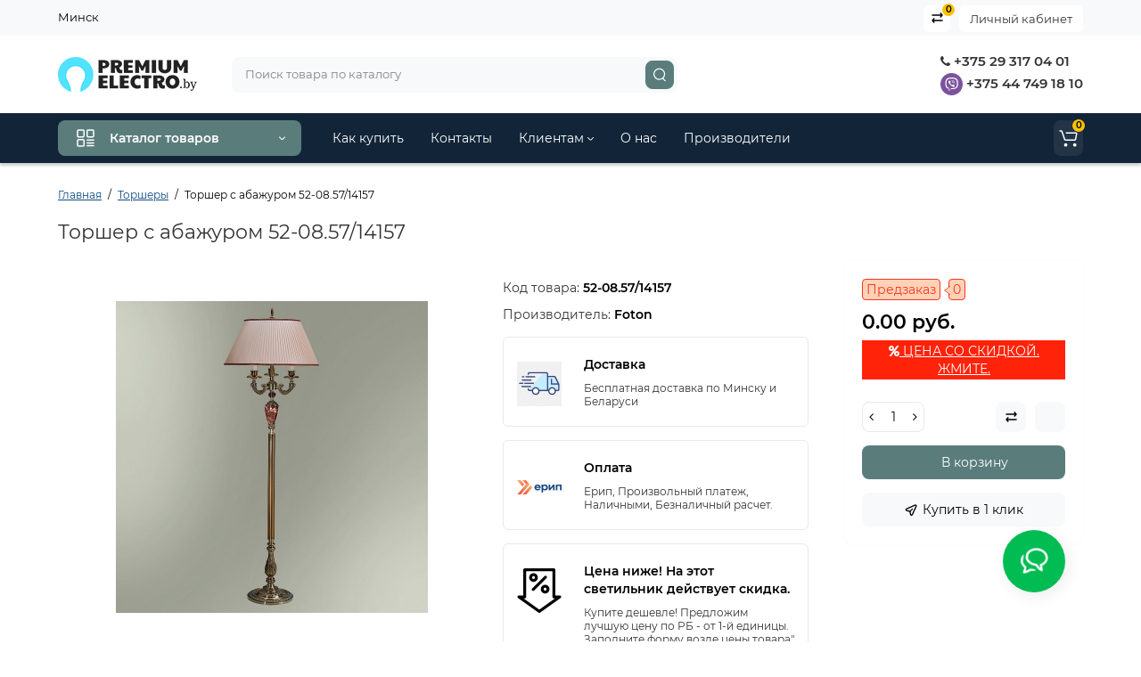

--- FILE ---
content_type: text/html; charset=utf-8
request_url: https://premiumelectro.by/torsher-s-abazhurom-52-08-57-14157.html
body_size: 90706
content:
<!DOCTYPE html>
<!--[if IE]><![endif]-->
<!--[if IE 8 ]><html dir="ltr" lang="ru" class="ie8"><![endif]-->
<!--[if IE 9 ]><html dir="ltr" lang="ru" class="ie9"><![endif]-->
<!--[if (gt IE 9)|!(IE)]><!-->
<html dir="ltr" lang="ru-BY">
<!--<![endif]-->
<head>
<meta charset="UTF-8" />
<meta name="viewport" content="width=device-width, initial-scale=1, maximum-scale=1, user-scalable=0">
<meta http-equiv="X-UA-Compatible" content="IE=edge">
<title>Торшер с абажуром 52-08.57/14157: купить - Минск, цена | Premiumelectro</title>
<base href="https://premiumelectro.by/" />
<meta name="description" content="Купить «Торшер с абажуром 52-08.57/14157» - цена дешевле, Скидка!, Доставка бесплатно в Минске и всей Беларуси!" />
<meta name="keywords" content= "Торшер с абажуром 52-08.57/14157" />
<meta property="og:title" content="Торшер с абажуром 52-08.57/14157: купить - Минск, цена | Premiumelectro" />
<meta property="og:type" content="website" />
<meta property="og:url" content="https://premiumelectro.by/torsher-s-abazhurom-52-08-57-14157.html" />
<meta property="og:image" content="https://premiumelectro.by/image/cache/catalog/products/foton-141t3k/torsher-s-abagurom-52-08-57-14157-1-400x400.jpg" />
<meta property="og:site_name" content="Premiumelectro.by" />
<link type="image/x-icon" rel="shortcut icon" href="/favicon.ico">
<link rel="apple-touch-icon" href="/apple-touch-icon.png">
<link rel="icon" type="image/png" sizes="32x32" href="/favicon-32x32.png">
<link rel="icon" type="image/png" sizes="16x16" href="/favicon-16x16.png">
<link type="image/png" sizes="256x256" rel="icon" href="/android-chrome-256x256.png">
<link type="image/png" sizes="192x192" rel="icon" href="/android-chrome-192x192.png">
<link rel="manifest" href="/site.webmanifest">
<link href="https://premiumelectro.by/torsher-s-abazhurom-52-08-57-14157.html" rel="canonical" />
<link href="https://premiumelectro.by/image/catalog/logo/cart.png" rel="icon" />
<style>
@media (min-width: 600px) {
	.product-grid .product-thumb .actions div.cart .btn-general,
	.container-module .product-thumb .actions div.cart .btn-general {padding: 5px 7px;}
	.product-grid .product-thumb .actions div.cart .btn-general span.text-cart-add,
	.container-module .product-thumb .actions div.cart .btn-general span.text-cart-add {display: none;}
}
.product-thumb .image a:after {
	content: '';
	position: absolute;
	top: 0px;
	left: 0px;
	height: 100%;
	width: 100%;
	background-color: rgba(0,26,52,.015);
	border-radius: 7px 7px 0px 0px;
}
.position-no-owl .container-module .product-thumb .image a:after {
	background-color: transparent;
}
@media (min-width: 992px) {
	.product-grid .product-thumb .actions div.addit-action,
	.container-module .product-thumb .actions div.addit-action {
		position: absolute;
		display: flex;
		margin-bottom: 30px;
		transition: all .15s ease 0s;
		opacity: 0;
	}
	.product-grid .product-thumb .actions div.addit-action,
	.container-module .product-thumb .actions div.addit-action {
		bottom:88%;
		left: 0;
		flex-direction: row;
		width: 100%;
		justify-content: center;
	}
	.product-grid .product-thumb .actions div.addit-action > div,
	.container-module .product-thumb .actions div.addit-action > div{
		margin-left: 5px;
		margin-right: 5px;
	}
	.product-grid .product-thumb:hover .actions div.addit-action,
	.container-module .product-thumb:hover .actions div.addit-action {
		bottom:100%;
		opacity: 1;
	}
.product-grid .product-thumb .actions div.addit-action .quickview,
.product-grid .product-thumb .actions div.addit-action .quick-order,
.container-module .product-thumb .actions div.addit-action .quickview,
.container-module .product-thumb .actions div.addit-action .quick-order {
	position: relative;
	bottom: 0px;
	right: 0px;
	opacity: 1;
	visibility: visible;
	text-align: center;
	margin-bottom: 0px;
}
.product-grid .product-thumb .price,
.container-module .product-thumb .price {
	margin-bottom: 	0px;
}
.product-grid  .product-thumb .actions,
.container-module .product-thumb .actions {
	width: auto;
	margin-left: auto;
}
.product-grid  .product-thumb .quantity_plus_minus,
.container-module .product-thumb .quantity_plus_minus {
	right: 15px;
	bottom:48px;
	position: absolute;
}
.product-grid .product-description,
.container-module .product-description {
	margin-bottom: 25px !important;
}
}
.product-thumb .btn-quickview,
.product-thumb .btn-fastorder,
.product-thumb .btn-compare,
.product-thumb .btn-wishlist {
	box-shadow:1px 1px 16px -3px rgba(0, 0, 0, 0.16);
	background: #ffffff;
}
</style>
<link rel="stylesheet" href="https://premiumelectro.by/ls-cache/min_9a29cd2b3901d50736a9c45b41c64a2e.css?ls2v=1.0"/>
<style>body {background-color: #FFFFFF;}</style>
			<style>header {background-color: #FFFFFF;}</style>
	<script>
if (localStorage.getItem('display') === null) {
localStorage.setItem('display', 'grid');
}
</script>
<style>
@media (min-width: 1500px){
	.container{width:1470px;}
	.col-md-3.menu-box,
	.menu_fix.col-md-3,
	.container .sw-20,
	#column-left.col-md-3,#column-right.col-md-3{ width:20%;}
	.container .sw-80,
	.dop-right-menu,
	#content.col-md-9 {width: 80%;}
	.col-lg-offset-3,.col-md-offset-3 {margin-left: 20.4%;}
}
</style>
<style>
.sticker-ns.popular{ background: #62CB59 none repeat scroll 0 0; color:#FFFFFF; }
.sticker-ns.special { background: #E6896C none repeat scroll 0 0; color:#FFFFFF; }
.sticker-ns.bestseller { background: #E6CB6C none repeat scroll 0 0; color:#FFFFFF; }
.sticker-ns.newproduct{ background: #51A83B none repeat scroll 0 0; color:#FFFFFF; }
.product-thumb .action-timer {
	height: auto;
	flex-direction: column;
	justify-content: flex-end;
	bottom: 15px;
}
.product-thumb .countDays,
.product-thumb .countHours,
.product-thumb .countMinutes,
.product-thumb .countSec {
	margin:2px 0px !important;
	font-size: 11px !important;
	line-height: 12px !important;
	width: 36px !important;
	padding: 4px !important;
	height: auto;
}
.product-thumb .time_productany{
	font-size: 7.5px;
}
</style>
<script>
var loading_masked_img = '<img src="catalog/view/theme/luxshop/image/ring-alt-1.svg" />';
var button_shopping = "Продолжить покупки";
var button_checkout = "Оформление заказа";
var link_checkout = "https://premiumelectro.by/checkout/";
var link_onepcheckout = "https://premiumelectro.by/index.php?route=checkout/onepcheckout";
var text_showmore = 'Показать еще';
</script>
<script src="https://premiumelectro.by/ls-cache/min_0028f6a7d1d9a8dba0bfd4481a8584e8.js?ls2v=1.0"></script>
<!-- Yandex.Metrika counter -->
<script type="text/javascript" >
    (function (d, w, c) {
        (w[c] = w[c] || []).push(function() {
            try {
                w.yaCounter42604629 = new Ya.Metrika({
                    id:42604629,
                    clickmap:true,
                    trackLinks:true,
                    accurateTrackBounce:true
                });
            } catch(e) { }
        });

        var n = d.getElementsByTagName("script")[0],
            x = "https://mc.yandex.ru/metrika/watch.js",
            s = d.createElement("script"),
            f = function () { n.parentNode.insertBefore(s, n); };
        for (var i = 0; i < document.scripts.length; i++) {
            if (document.scripts[i].src === x) { return; }
        }
        s.type = "text/javascript";
        s.async = true;
        s.src = x;

        if (w.opera == "[object Opera]") {
            d.addEventListener("DOMContentLoaded", f, false);
        } else { f(); }
    })(document, window, "yandex_metrika_callbacks");
</script>
<noscript><div><img src="https://mc.yandex.ru/watch/42604629" style="position:absolute; left:-9999px;" alt="" /></div></noscript>
<!-- /Yandex.Metrika counter -->

<meta name="yandex-verification" content="ee02463cbf54de02" />
<meta name="yandex-verification" content="67e562e06026ae8f" /><style>.htop-b-pc img {margin:0 auto;}</style><style>@media (min-width: 992px) {.pos1 .megasliderpro {margin-top: -15px;}}</style>
</head>
<body class="product-product-607">
<div id="back-top" class="fm-t right"><a rel="nofollow" class="btn btn-back-top" href="javascript:void(0)"><svg xmlns="http://www.w3.org/2000/svg" width="17" height="10" fill="none" viewBox="0 0 17 10"><path fill="#000" fill-rule="evenodd" d="M9.016 3.553a1.003 1.003 0 00-1.481.01L2.793 8.668a1.003 1.003 0 01-1.482.009A1.167 1.167 0 011.303 7.1l4.742-5.106c1.22-1.315 3.21-1.327 4.444-.027l4.867 5.124c.411.434.415 1.14.008 1.578a1.003 1.003 0 01-1.482.009L9.016 3.553z" clip-rule="evenodd"/></svg></a></div>
<nav id="top" class="visible-md visible-lg">
  <div class="container">
  	<div class="pull-left">
		<div class="btn-group box-question">
			<ul class="dropdown-menu dropdown-menu-left header-nav-links ls-dropdown">
									<li><button  type="button" class="btn btn-link">Минск</button></li>
							</ul>
		</div>
	</div>
		<div class="pull-right">
	<div class="pull-right hidden-xs hidden-sm">
		<div class="btn-group box-account">
			<button data-toggle="dropdown" type="button" class="dropdown-toggle btn-account">Личный кабинет</button>
			<ul class="dropdown-menu dropdown-menu-right ls-dropdown">
								<li class="listitem"><a class="btn-register" rel="nofollow" href="https://premiumelectro.by/create-account/">Регистрация</a></li>
				<li class="listitem"><a class="btn-login" rel="nofollow" href="javascript:void(0)" id="login-popup" data-load-url="index.php?route=common/login_modal">Авторизация</a></li>
							</ul>
		</div>
	</div>
				<div class="pull-right box-compare">
		<a rel="nofollow" class="btn-compare-top" href="https://premiumelectro.by/compare-products/"  id="compare-total">
			<span class="co-icon"><svg xmlns="http://www.w3.org/2000/svg" width="15" height="14" fill="none" viewBox="0 0 15 14">
				<path fill="#000" fill-rule="evenodd" d="M10.728 1.439a.75.75 0 011.059.063l1.774 2a.75.75 0 010 .996l-1.774 2a.75.75 0 01-1.122-.996l.667-.752H2a.75.75 0 010-1.5h9.332l-.667-.752a.75.75 0 01.063-1.06zM4.272 12.561a.75.75 0 01-1.059-.063l-1.774-2a.75.75 0 010-.996l1.774-2a.75.75 0 011.122.996l-.667.752H13a.75.75 0 010 1.5H3.668l.667.752a.75.75 0 01-.063 1.059z" clip-rule="evenodd"/>
			</svg></span>
			<span class="text-compare">Сравнить</span> <span class="compare-quantity">0</span>		</a>
	</div>
			<div class="pull-right box-currency hidden-xs hidden-sm">
			</div>
	<div class="pull-right box-language hidden-xs hidden-sm">
			</div>
	</div>
  </div>
</nav>
<header class="header_v_2 pt  ">
  <div class="container">
    <div class="row dflex flex-wrap align-items-center pt-10 pb-10">
    			<div class="col-xs-5 col-sm-4 col-md-3 col-lg-2 logo-top type-h-2">
			<div id="logo">
											  <a href="https://premiumelectro.by/"><img  src="https://premiumelectro.by/image/catalog/logo/logo-svg-sm.svg" alt="Premiumelectro.by" class="img-responsive"/></a>
							  			</div>
		</div>
							<div class="header_dopmenu_doptext hidden-xs nsw f-order-3"><p><br></p><p><span style="color: rgb(51, 51, 51); font-family: Montserrat, sans-serif; font-size: 15px;"><br></span>&nbsp; &nbsp; &nbsp; &nbsp; &nbsp; &nbsp; &nbsp; &nbsp; &nbsp; &nbsp; &nbsp;</p></div>
				<div class="phone-box col-xs-7 col-sm-auto col-md-3 col-auto f-order-3">
			<div id="phone" class="dflex justify-content-xs-end justify-content-sm-end  ">
				<div class="contact-header">
					<div class="dropdown-toggle">
													<div class="additional-tel dth">
															<a href="tel:+375293170401" target="_blank">
																	<div class="icon-image"><i class="fa fa-phone"></i></div>
																+375 29 317 04 01</a>
														</div>
													<div class="additional-tel dth">
															<a href="viber://chat?number=375447491810" target="_blank">
																	<div class="icon-image"><img loading="lazy" width="25" height="25" src="https://premiumelectro.by/image/catalog/premiumelectro-viber.svg" alt="+375 44 749 18 10" /></div>
																	+375 44 749 18 10</a>
														</div>
																	</div>
										<div class="text_after_phone"></div>
				</div>
			</div>
		</div>
						<div class="box-search search-top swdm-0 col-xs-9 col-sm-9 flex-1 hidden-xs  col-md-5 "><div id="search" class="livesearch  input-group ">
	<input type="text" name="search" value="" placeholder="Поиск товара по каталогу" class="form-control input-lg search-autocomplete" />
	  <span class="input-group-btn button_search">
	<button aria-label="Search" type="button" class="btn btn-search">
		<svg xmlns="http://www.w3.org/2000/svg" width="16" height="16" fill="none" viewBox="0 0 16 16">
		<path fill="#fff" fill-rule="evenodd" d="M14.177 7.176A6.588 6.588 0 101 7.176a6.588 6.588 0 0013.177 0zm-11.942 0a5.353 5.353 0 1110.706 0 5.353 5.353 0 01-10.706 0z" clip-rule="evenodd"/>
		<path fill="#fff" d="M11.156 11.517a.618.618 0 01.805-.053l.069.06 2.587 2.631a.618.618 0 01-.812.927l-.07-.06-2.586-2.632a.618.618 0 01.007-.873z"/>
		</svg>
	</button>
  </span>
</div>
</div>
					</div>
  </div>
<div id="fm-fixed-mobile" class="mob-fix-panel topmm-fix visible-xs visible-sm">
				<div class="container">
										<div class="box-flex-fix show-title">
						<div class="fm-left-block dflex align-items-center">
																					<div class="mob-m-i">
								<a class="btn btn-go-home dflex align-items-center justify-content-center active-bg" href="https://premiumelectro.by/">
									<svg xmlns="http://www.w3.org/2000/svg" width="18" height="22" fill="none" viewBox="0 0 18 22">
										<path stroke="#000" stroke-linecap="round" stroke-width="1.5" d="M1 21V8.3a2 2 0 01.779-1.585l6.758-5.21a1 1 0 011.275.046l5.811 5.168a2 2 0 01.671 1.495V20a1 1 0 01-1 1H6.118a1 1 0 01-1-1v-8.412"/>
									</svg>
																		<span class="text-a-icon">Главная</span>
																	</a>
							</div>
																					<div class="mob-m-i menu_fix_mob">
								<button type="button" class="btn btn-menu-mobile" onclick="open_mob_menu_left()">
																		<svg xmlns="http://www.w3.org/2000/svg" width="22" height="22" fill="none" viewBox="0 0 22 22"><path stroke="#000" stroke-linecap="round" stroke-width="1.5" d="M12.8 13.25H20m-7.2 3.15H20m-7.2 3.15H20M3 20h5.2a1 1 0 001-1v-5.2a1 1 0 00-1-1H3a1 1 0 00-1 1V19a1 1 0 001 1zM13.8 9.65H19a1 1 0 001-1V3a1 1 0 00-1-1h-5.2a1 1 0 00-1 1v5.65a1 1 0 001 1zM3 9.65h5.2a1 1 0 001-1V3a1 1 0 00-1-1H3a1 1 0 00-1 1v5.65a1 1 0 001 1z"/></svg>
																											<span class="text-a-icon">Категории</span>
																	</button>
							</div>
						</div>
						<div class="search_fix_mob ">
													</div>
												<div class="fm-right-block dflex align-items-center">
														<div class="mob-m-i cart_fix_mob">
								<span class="mob-icon-box cart-i dflex">
									<svg class="shop-bag-svg" width="21" height="19" viewBox="0 0 21 19" fill="none" xmlns="http://www.w3.org/2000/svg">
									<path fill-rule="evenodd" clip-rule="evenodd" d="M0.25 1C0.25 0.585786 0.585786 0.25 1 0.25H2.38802C3.13452 0.25 3.79883 0.723534 4.04232 1.42921L7.07629 10.2224C7.11107 10.3232 7.20598 10.3908 7.31262 10.3908H17.5808C17.6999 10.3908 17.8024 10.3069 17.8259 10.1902L19.0236 4.24401C19.0548 4.08922 18.9364 3.94465 18.7785 3.94465H8.17493C7.76071 3.94465 7.42493 3.60886 7.42493 3.19465C7.42493 2.78044 7.76071 2.44465 8.17493 2.44465H18.7785C19.8838 2.44465 20.7123 3.45665 20.494 4.54019L19.2964 10.4864C19.1319 11.3033 18.4141 11.8908 17.5808 11.8908H7.31262C6.56612 11.8908 5.9018 11.4173 5.65832 10.7116L2.62435 1.91846C2.58957 1.81765 2.49466 1.75 2.38802 1.75H1C0.585786 1.75 0.25 1.41421 0.25 1Z" fill="black"/>
									<path d="M9.462 16.6963C9.462 17.7464 8.61071 18.5977 7.56059 18.5977C6.51047 18.5977 5.65918 17.7464 5.65918 16.6963C5.65918 15.6462 6.51047 14.7949 7.56059 14.7949C8.61071 14.7949 9.462 15.6462 9.462 16.6963Z" fill="black"/>
									<path d="M19.6026 16.6963C19.6026 17.7464 18.7513 18.5977 17.7012 18.5977C16.6511 18.5977 15.7998 17.7464 15.7998 16.6963C15.7998 15.6462 16.6511 14.7949 17.7012 14.7949C18.7513 14.7949 19.6026 15.6462 19.6026 16.6963Z" fill="black"/>
									</svg>
																		<span class="text-a-icon-cart">Корзина</span>
																	</span>
							</div>
						</div>
					</div>
												</div>
				<div class="mob-menu-info-fixed-left hidden">
					<div class="mobm-top">
						<div class="catalog-inform-box">
							<button type="button" class="btn btn-catalog-mobile active">
																<svg class="menu-icon" xmlns="http://www.w3.org/2000/svg" width="22" height="22" fill="none" viewBox="0 0 22 22"><path stroke="#000" stroke-linecap="round" stroke-width="1.5" d="M12.8 13.25H20m-7.2 3.15H20m-7.2 3.15H20M3 20h5.2a1 1 0 001-1v-5.2a1 1 0 00-1-1H3a1 1 0 00-1 1V19a1 1 0 001 1zM13.8 9.65H19a1 1 0 001-1V3a1 1 0 00-1-1h-5.2a1 1 0 00-1 1v5.65a1 1 0 001 1zM3 9.65h5.2a1 1 0 001-1V3a1 1 0 00-1-1H3a1 1 0 00-1 1v5.65a1 1 0 001 1z"/></svg>
															</button>
							<button class="btn btn-menu-info" type="button" id="info-btn-mob">
								<svg xmlns="http://www.w3.org/2000/svg" width="21" height="22" fill="none" viewBox="0 0 21 22">
									<path stroke="#000" stroke-linejoin="bevel" stroke-width="1.5" d="M10.5 13.349a2.349 2.349 0 100-4.697 2.349 2.349 0 000 4.697z"/>
									<path stroke="#000" stroke-linejoin="bevel" stroke-width="1.5" d="M16.293 13.349a1.291 1.291 0 00.259 1.425l.047.047a1.566 1.566 0 11-2.216 2.215l-.047-.047a1.291 1.291 0 00-1.425-.258 1.292 1.292 0 00-.783 1.182v.133a1.566 1.566 0 11-3.131 0v-.07a1.292 1.292 0 00-.846-1.183 1.291 1.291 0 00-1.425.259l-.046.047a1.565 1.565 0 01-2.556-1.708c.079-.19.194-.362.34-.508l.047-.047a1.292 1.292 0 00.258-1.425 1.292 1.292 0 00-1.182-.783h-.133a1.566 1.566 0 110-3.131h.07a1.292 1.292 0 001.183-.846 1.292 1.292 0 00-.259-1.425l-.047-.046a1.566 1.566 0 112.216-2.216l.047.047a1.292 1.292 0 001.425.258h.062a1.292 1.292 0 00.783-1.182v-.133a1.566 1.566 0 113.132 0v.07a1.292 1.292 0 00.783 1.183 1.292 1.292 0 001.425-.259l.047-.047a1.566 1.566 0 112.215 2.216l-.047.047a1.291 1.291 0 00-.258 1.425v.062a1.292 1.292 0 001.182.783h.133a1.566 1.566 0 010 3.132h-.07a1.292 1.292 0 00-1.183.783v0z"/>
								</svg>
							</button>
							<button class="btn btn-menu-contact" type="button" id="contact-btn-mob">
								<svg xmlns="http://www.w3.org/2000/svg" width="23" height="23" fill="none" viewBox="0 0 23 23">
									<path stroke="#000" stroke-linecap="round" stroke-linejoin="round" stroke-width="1.5" d="M20.335 15.76v2.692a1.796 1.796 0 01-1.957 1.796 17.766 17.766 0 01-7.746-2.756 17.506 17.506 0 01-5.386-5.386A17.765 17.765 0 012.49 4.323a1.795 1.795 0 011.786-1.957H6.97A1.795 1.795 0 018.764 3.91c.114.862.325 1.708.629 2.523a1.795 1.795 0 01-.404 1.894l-1.14 1.14a14.362 14.362 0 005.386 5.386l1.14-1.14a1.795 1.795 0 011.894-.404c.814.304 1.66.514 2.522.628a1.795 1.795 0 011.544 1.822z"/>
								</svg>
							</button>
							<button class="btn btn-menu-viewed" type="button" id="viewed-btn-mob">
								<svg xmlns="http://www.w3.org/2000/svg" width="25" height="19" fill="none" viewBox="0 0 25 19">
									<path stroke="#000" stroke-linecap="round" stroke-linejoin="round" stroke-width="1.5" d="M2 9.5S5.75 2 12.313 2c6.562 0 10.312 7.5 10.312 7.5S18.875 17 12.312 17C5.75 17 2 9.5 2 9.5z"/>
									<path stroke="#000" stroke-linecap="round" stroke-linejoin="round" stroke-width="1.5" d="M12.313 12.313a2.813 2.813 0 100-5.626 2.813 2.813 0 000 5.625z"/>
								</svg>
							</button>
							<div class="bg-active-menu"></div>
						</div>
						<a class="mobm-close-menu" href="javascript:void(0)" onclick="close_mob_menu();">
							<svg xmlns="http://www.w3.org/2000/svg" width="18" height="17" fill="none" viewBox="0 0 18 17"><path stroke="#000" stroke-linecap="round" stroke-width="1.5" d="M13.184 4.184l-8.485 8.485M13.242 12.729L4.757 4.243"/></svg>
						</a>
					</div>
					<div class="mob-menu active" id="mob-catalog-left"></div>
					<div class="mob-info" id="mob-info-left">
						<div class="box-account-mob">
							<div class="title-account-mob">Личный кабинет</div>
						</div>
						<div class="mm-wishlist"></div>
						<div class="mm-compare"></div>
						<div class="box-other-mob"></div>
						<div class="links-mob"></div>
						<div class="desc_info_mob"><p><br></p></div>
					</div>
					<div class="mob-info" id="mob-info-contact">

					</div>
					<div class="mob-info" id="mob-info-viewed"></div>
				</div>
			</div></header>
<div class="menu-header-box hidden-xs hidden-sm menu_width_full ">
	<div class="container ">
		<div class="row dflex">
					<div class="menu-box col-sm-12 col-md-3 ">
						<nav id="menu-vertical" class="btn-group btn-block">
								<button type="button" class="btn btn-menu btn-block dropdown-toggle hidden-xs hidden-sm" data-toggle="dropdown">
										<svg class="menu-icon" xmlns="http://www.w3.org/2000/svg" width="22" height="22" fill="none" viewBox="0 0 22 22"><path stroke="#fff" stroke-linecap="round" stroke-width="1.5" d="M12.8 13.25H20m-7.2 3.15H20m-7.2 3.15H20M3 20h5.2a1 1 0 001-1v-5.2a1 1 0 00-1-1H3a1 1 0 00-1 1V19a1 1 0 001 1zM13.8 9.65H19a1 1 0 001-1V3a1 1 0 00-1-1h-5.2a1 1 0 00-1 1v5.65a1 1 0 001 1zM3 9.65h5.2a1 1 0 001-1V3a1 1 0 00-1-1H3a1 1 0 00-1 1v5.65a1 1 0 001 1z"/></svg>
										<span class="text-category">Каталог товаров</span>
					<svg class="icon-arrow" xmlns="http://www.w3.org/2000/svg" width="7" height="5" fill="none" viewBox="0 0 7 5">
						<path fill="#FFF" fill-rule="evenodd" d="M3.174 2.856a.5.5 0 00.707-.004L6.144.562a.5.5 0 01.712.704L4.592 3.555a1.5 1.5 0 01-2.121.012L.148 1.27A.5.5 0 11.852.559l2.322 2.297z" clip-rule="evenodd"/>
					</svg>
				</button>
								<ul id="menu-vertical-list" class="dropdown-menu hidden-xs hidden-sm">
																								<li class="dropdown">
							<a href="https://premiumelectro.by/lyustry/" class="parent-link">
																								<div class="item-name">Люстры</div>
																								<svg class="arrow" xmlns="http://www.w3.org/2000/svg" width="5" height="7" fill="none" viewBox="0 0 5 7"><path fill="#000" fill-rule="evenodd" d="M2.856 3.826a.5.5 0 00-.004-.707L.562.856a.5.5 0 01.704-.712l2.289 2.264a1.5 1.5 0 01.012 2.121L1.27 6.852a.5.5 0 11-.711-.704l2.297-2.322z" clip-rule="evenodd"/></svg>
							</a>
																		  <div class="ns-dd dropdown-menu-simple nsmenu-type-category-simple">
								<ul class="list-unstyled nsmenu-haschild">
																		<li >
										<a href="https://premiumelectro.by/lyustry/potolochnye-lyustry/">Потолочные люстры																				</a>
																			</li>
																		<li >
										<a href="https://premiumelectro.by/lyustry/svetodiodnie-ljustri/">Светодиодные люстры																				</a>
																			</li>
																		<li >
										<a href="https://premiumelectro.by/lyustry/podvesnye-lustry/">Подвесные люстры																				</a>
																			</li>
																		<li >
										<a href="https://premiumelectro.by/lyustry/s-hrustalem/">Хрустальные люстры																				</a>
																			</li>
																		<li >
										<a href="https://premiumelectro.by/lyustry/dlya-zala/">Люстры для зала																				</a>
																			</li>
																		<li >
										<a href="https://premiumelectro.by/lyustry/v-spalnyu/">Люстры для спальни																				</a>
																			</li>
																		<li >
										<a href="https://premiumelectro.by/lyustry/bolshie-ljustri/">Большие  люстры																				</a>
																			</li>
																		<li >
										<a href="https://premiumelectro.by/lyustry/lyustry-loft/">Люстры в стиле лофт																				</a>
																			</li>
																		<li >
										<a href="https://premiumelectro.by/lyustry/ljustri-klassika/">Классические люстры																				</a>
																			</li>
																	</ul>
							</div>
							
							
																
																								
									
									
									
																	</li>
																																				<li class="dropdown">
							<a href="https://premiumelectro.by/svetilniki/" class="parent-link">
																								<div class="item-name">Светильники</div>
																								<svg class="arrow" xmlns="http://www.w3.org/2000/svg" width="5" height="7" fill="none" viewBox="0 0 5 7"><path fill="#000" fill-rule="evenodd" d="M2.856 3.826a.5.5 0 00-.004-.707L.562.856a.5.5 0 01.704-.712l2.289 2.264a1.5 1.5 0 01.012 2.121L1.27 6.852a.5.5 0 11-.711-.704l2.297-2.322z" clip-rule="evenodd"/></svg>
							</a>
																		  <div class="ns-dd dropdown-menu-simple nsmenu-type-category-simple">
								<ul class="list-unstyled nsmenu-haschild">
																		<li >
										<a href="https://premiumelectro.by/svetilniki/svetilniki-svetodiodnye/">Светодиодные светильники																				</a>
																			</li>
																		<li >
										<a href="https://premiumelectro.by/svetilniki/potolochnyye-svetilniki/">Потолочные светильники																				</a>
																			</li>
																		<li >
										<a href="https://premiumelectro.by/svetilniki/podvesnye-svetilniki/">Подвесные светильники																				</a>
																			</li>
																		<li >
										<a href="https://premiumelectro.by/svetilniki/vstraivaemye/">Встраиваемые светильники																				</a>
																			</li>
																		<li >
										<a href="https://premiumelectro.by/svetilniki/tochechnye-svetilniki/">Точечные светильники																				</a>
																			</li>
																		<li >
										<a href="https://premiumelectro.by/svetilniki/trekovie-svetilniki/">Трековые светильники																				</a>
																			</li>
																		<li >
										<a href="https://premiumelectro.by/svetilniki/nakladnye/">Накладные светильники																				</a>
																			</li>
																		<li >
										<a href="https://premiumelectro.by/svetilniki/linejnie-svetilniki/">Линейные светильники																				</a>
																			</li>
																	</ul>
							</div>
							
							
																
																								
									
									
									
																	</li>
																																					<li >
									<a  class="dropdown-img"  href="https://premiumelectro.by/bra/">
																														<div class="item-name">Бра</div>
																													</a>
								</li>
																																					<li >
									<a  class="dropdown-img"  href="https://premiumelectro.by/nastolnyye-lampy/">
																														<div class="item-name">Настольные лампы</div>
																													</a>
								</li>
																																					<li >
									<a  class="dropdown-img"  href="https://premiumelectro.by/torshery/">
																														<div class="item-name">Торшеры</div>
																													</a>
								</li>
																																				<li class="dropdown">
							<a href="https://premiumelectro.by/ulichnye-svetilniki/" class="parent-link">
																								<div class="item-name">Уличное освещение</div>
																								<svg class="arrow" xmlns="http://www.w3.org/2000/svg" width="5" height="7" fill="none" viewBox="0 0 5 7"><path fill="#000" fill-rule="evenodd" d="M2.856 3.826a.5.5 0 00-.004-.707L.562.856a.5.5 0 01.704-.712l2.289 2.264a1.5 1.5 0 01.012 2.121L1.27 6.852a.5.5 0 11-.711-.704l2.297-2.322z" clip-rule="evenodd"/></svg>
							</a>
																		  <div class="ns-dd dropdown-menu-simple nsmenu-type-category-simple">
								<ul class="list-unstyled nsmenu-haschild">
																		<li >
										<a href="https://premiumelectro.by/ulichnye-svetilniki/prozhektora-svetodiodnye-led/">Прожекторы																				</a>
																			</li>
																		<li >
										<a href="https://premiumelectro.by/ulichnye-svetilniki/nastenno-potolochnye/">Настенно-потолочные 																				</a>
																			</li>
																		<li >
										<a href="https://premiumelectro.by/ulichnye-svetilniki/bra-ulichnoe-/">Настенные светильники																				</a>
																			</li>
																		<li >
										<a href="https://premiumelectro.by/ulichnye-svetilniki/podvesnie-ulichnie-svetilniki-/">Подвесные светильники																				</a>
																			</li>
																		<li >
										<a href="https://premiumelectro.by/ulichnye-svetilniki/ulichnij-fonar-/">Наземные светильники																				</a>
																			</li>
																	</ul>
							</div>
							
							
																
																								
									
									
									
																	</li>
																																					<li >
									<a  class="dropdown-img"  href="svetodiodnaja-lenta/">
																														<div class="item-name">Светодиодные ленты</div>
																													</a>
								</li>
																																																																												</ul>
			</nav>
																	</div>
					<div class="col-md-8 hidden-xs hidden-sm clearfix dop-right-menu">
		<nav id="additional-menu" class="navbar hmenu_type">
		<div>
		  <ul class="nav navbar-nav" style="visibility: hidden;overflow:hidden;">
																																																																																																																															<li><a  class="no-img-parent-link" href="https://premiumelectro.by/dostavka-i-oplata.html">
																								Как купить</a></li>
																											<li><a  class="no-img-parent-link" href="https://premiumelectro.by/contact-us/">
																								Контакты</a></li>
																								<li class="dropdown">
					<a href="" class="dropdown-toggle dropdown-img" data-toggle="dropdown">
																								Клиентам						<svg class="arrow-t" width="7" height="4" viewBox="0 0 7 4" fill="none" xmlns="http://www.w3.org/2000/svg">
							<path fill-rule="evenodd" clip-rule="evenodd" d="M3.17409 2.44145C3.37044 2.63563 3.68704 2.63386 3.88121 2.4375L6.14446 0.148615C6.33862 -0.0477431 6.6552 -0.049525 6.85156 0.144635C7.04792 0.338795 7.0497 0.655372 6.85554 0.851731L4.59228 3.14061C4.00977 3.72971 3.05999 3.73503 2.47093 3.15248L0.14842 0.855689C-0.0479259 0.661516 -0.0496879 0.344939 0.144485 0.148593C0.338657 -0.0477531 0.655234 -0.0495152 0.85158 0.144657L3.17409 2.44145Z" fill="black"/>
						</svg></a>
																																																						
																									<div class="dropdown-menu nsmenu-type-information">
										<ul class="list-unstyled nsmenu-haschild">
																							<li><a href="https://premiumelectro.by/sistema-skidok.html">Система скидок</a></li>
																							<li><a href="https://premiumelectro.by/sotrudnichestvo.html">Сотрудничество</a></li>
																							<li><a href="https://premiumelectro.by/rekviziti.html">Реквизиты</a></li>
																							<li><a href="https://premiumelectro.by/dogovor-publichnoj-oferti---intert-magazin.html">Оферта</a></li>
																					</ul>
									</div>
																
													</li>
																											<li><a  class="no-img-parent-link" href="https://premiumelectro.by/omagazine.html">
																								О нас</a></li>
																											<li><a  class="no-img-parent-link" href="https://premiumelectro.by/brands/">
																								Производители</a></li>
														  </ul>
		  </div>
		<div class="dop-menu-show_more type1">
			<span class="prev-m"><i class="fa fa-angle-left"></i></span>
			<span class="total-sections"></span>
			<span class="next-m"><i class="fa fa-angle-right"></i></span>
		</div>
	   </nav>
	    	  </div>
	  	  										<div class="box-cart cart-in-menu col-xs-3 col-sm-3  col-md-1 "><div class="shopping-cart type_cart_2 pull-right">
<div id="cart" class="btn-group btn-block">
	<button type="button" data-toggle="dropdown" class="dflex align-items-center btn dropdown-toggle">
	<svg class="shop-bag-svg" width="21" height="19" viewBox="0 0 21 19" fill="none" xmlns="http://www.w3.org/2000/svg">
	<path fill-rule="evenodd" clip-rule="evenodd" d="M0.25 1C0.25 0.585786 0.585786 0.25 1 0.25H2.38802C3.13452 0.25 3.79883 0.723534 4.04232 1.42921L7.07629 10.2224C7.11107 10.3232 7.20598 10.3908 7.31262 10.3908H17.5808C17.6999 10.3908 17.8024 10.3069 17.8259 10.1902L19.0236 4.24401C19.0548 4.08922 18.9364 3.94465 18.7785 3.94465H8.17493C7.76071 3.94465 7.42493 3.60886 7.42493 3.19465C7.42493 2.78044 7.76071 2.44465 8.17493 2.44465H18.7785C19.8838 2.44465 20.7123 3.45665 20.494 4.54019L19.2964 10.4864C19.1319 11.3033 18.4141 11.8908 17.5808 11.8908H7.31262C6.56612 11.8908 5.9018 11.4173 5.65832 10.7116L2.62435 1.91846C2.58957 1.81765 2.49466 1.75 2.38802 1.75H1C0.585786 1.75 0.25 1.41421 0.25 1Z" fill="black"/>
	<path d="M9.462 16.6963C9.462 17.7464 8.61071 18.5977 7.56059 18.5977C6.51047 18.5977 5.65918 17.7464 5.65918 16.6963C5.65918 15.6462 6.51047 14.7949 7.56059 14.7949C8.61071 14.7949 9.462 15.6462 9.462 16.6963Z" fill="black"/>
	<path d="M19.6026 16.6963C19.6026 17.7464 18.7513 18.5977 17.7012 18.5977C16.6511 18.5977 15.7998 17.7464 15.7998 16.6963C15.7998 15.6462 16.6511 14.7949 17.7012 14.7949C18.7513 14.7949 19.6026 15.6462 19.6026 16.6963Z" fill="black"/>
	</svg>
	<span class="cart-total"><span class="products"><b>0</b> <span class="text_product">Tоваров,</span></span><span class="prices">на <b>0.00 руб.</b></span></span>
	<svg class="cart-icon-arrow" xmlns="http://www.w3.org/2000/svg" width="7" height="5" fill="none" viewBox="0 0 7 5">
		<path fill="#000" fill-rule="evenodd" d="M3.174 2.856a.5.5 0 00.707-.004L6.144.562a.5.5 0 01.712.704L4.592 3.555a1.5 1.5 0 01-2.121.012L.148 1.27A.5.5 0 11.852.559l2.322 2.297z" clip-rule="evenodd"/>
	</svg>
			<span class="text-a-icon-cart visible-xs visible-sm">Корзина</span>
		</button>
	<ul class="dropdown-menu pull-right"  >
				<li>
			<p class="text-center">В корзине пусто!</p>
		</li>
			</ul>
</div>
</div>
</div>
					</div>
	</div>
</div>
<div class="container">
	<div class="breadcrumb-box">
		<ul class="breadcrumb">
												<li><a href="https://premiumelectro.by/"><span>Главная</span></a></li>
				
												<li><a href="https://premiumelectro.by/torshery/"><span>Торшеры</span></a></li>
				
												<li><span>Торшер с абажуром 52-08.57/14157</span></li>
				
					</ul>
	</div>
	<h1 class="h1-prod-name">Торшер с абажуром 52-08.57/14157</h1>
	<div class="row">        	        <div id="content" class="col-sm-12">
	
							
	<div class="row-flex no-gutters" id="product">
        			                <div class="col-xs-12 col-md-5 col-lg-5">
          					<div class="image-block h-100">
				<div class="thumbnails sticky-left-block">
											<div class="general-image">
							<div id="image-box">
							<div class="stickers-ns">
																																							</div>
							<div class="slider-main-img">
								<div class="item">
									<a data-fancybox="gallery" class="main-image thumbnail" href="https://premiumelectro.by/image/cache/catalog/products/foton-141t3k/torsher-s-abagurom-52-08-57-14157-1-700x700.jpg" title="Торшер с абажуром 52-08.57/14157">
										<img data-num="0" width="400" height="400" class="img-responsive" src="https://premiumelectro.by/image/cache/catalog/products/foton-141t3k/torsher-s-abagurom-52-08-57-14157-1-400x400.jpg" title="Торшер с абажуром 52-08.57/14157" alt="Торшер с абажуром 52-08.57/14157" />
									</a>
								</div>
							  								</div>
							</div>
							<script>
								$('.slider-main-img').slick({
									draggable: true,
									swipeToSlide: false,
									slidesToShow: 1,
									slidesToScroll: 1,
									infinite: false,
									arrows: false,
									initialSlide: 0,
									fade: false,
									adaptiveHeight: false,
									asNavFor: '.thumbnails .image-additional'
								});
							</script>
						</div>
														</div>
				</div>
          	        </div>
		<div class="col-xs-12 col-sm-6 col-md-4 col-lg-4">
			<div class="center-inf-block h-100">
			<div class="info-model">Код товара: <span>52-08.57/14157</span></div>
							<div class="info-manufacturer">Производитель: <a href="https://premiumelectro.by/foton-italiya.html"><span>Foton</span></a></div>
															
							<div class="custom-block-products">
										<div class="row">
													<div class="col-xs-12 col-sm-12">
								<div class="custom-block-product" onclick="location='https://premiumelectro.by/dostavka-i-oplata.html'">
									<div class="image">
										<img src="https://premiumelectro.by/image/cache/catalog/dostavkaioplata-premiumelektro-50x50.jpg" alt="Доставка"/>
									</div>
									<div class="text">
										<div class="custom-block-title">Доставка</div>
										<div class="custom-block-desc">Бесплатная доставка по Минску и Беларуси</div>
									</div>
								</div>
							</div>
													<div class="col-xs-12 col-sm-12">
								<div class="custom-block-product" onclick="location='https://premiumelectro.by/dostavka-i-oplata.html'">
									<div class="image">
										<img src="https://premiumelectro.by/image/cache/catalog/erip-logo-color-50x50.png" alt="Оплата"/>
									</div>
									<div class="text">
										<div class="custom-block-title">Оплата</div>
										<div class="custom-block-desc">Ерип, Произвольный платеж, Наличными, Безналичный расчет.
</div>
									</div>
								</div>
							</div>
													<div class="col-xs-12 col-sm-12">
								<div class="custom-block-product" onclick="location='https://premiumelectro.by/sistema-skidok.html'">
									<div class="image">
										<img src="https://premiumelectro.by/image/catalog/banners/icon-discount1.svg" alt="Цена ниже! На этот светильник действует скидка."/>
									</div>
									<div class="text">
										<div class="custom-block-title">Цена ниже! На этот светильник действует скидка.</div>
										<div class="custom-block-desc">Купите  дешевле! Предложим лучшую цену по РБ - от 1-й единицы. Заполните форму возле цены товара" Цена со скидкой"</div>
									</div>
								</div>
							</div>
											</div>
				</div>
								</div>
		</div>
		<div class="right-block col-xs-12 col-sm-6 col-md-3 col-lg-3">
			<div id="fix_right_block">
				<div class="panel-rigth-block">
												<div class="info-product-stock">
									<span class="qty-not-in-stock">Предзаказ</span>
					<span class="qty-not-in-stock-count">0</span>								</div>
									<div class="price">
													<span class='autocalc-product-price'>0.00 руб.</span>																	</div>
																	<a class="btn-cheaper" href="javascript: void(0);" onclick="open_popup_fcp(607); return false"><i class="fa fa-percent"></i> ЦЕНА СО СКИДКОЙ. ЖМИТЕ.   </a>
				
																<div class="actions-additional">
					<div class="quantity-adder pull-left clearfix">
						<div class="quantity-number dflex pull-left">
							<span onclick="btnminus_card_prod('1');" class="add-down add-action fa fa-angle-left"></span>
							<input  class="quantity-product" type="text" name="quantity" size="2" value="1" />
							<span onclick="btnplus_card_prod('1');" class="add-up add-action fa fa-angle-right"></span>
						</div>
						<input type="hidden" name="product_id" value="607" />
					 </div>
					<script>
						function btnminus_card_prod(minimum){
							var $input = $('.actions-additional .quantity-product');
							var count = parseInt($input.val()) - parseInt(minimum);
							count = count < parseInt(1) ? parseInt(1) : count;
							$input.val(count);
							$input.change();
						}
						function btnplus_card_prod(minimum){
							var $input = $('.actions-additional .quantity-product');
							var count = parseInt($input.val()) + parseInt(minimum);
							$input.val(count);
							$input.change();
						};
					</script>
					<div class="dflex justify-content-end">
											<button type="button" data-toggle="tooltip" class="btn btn-compare" title="В сравнение" onclick="compare.add('607');"><span class="btn-icon-compare"></span></button>
																<button type="button" data-toggle="tooltip" class="btn btn-wishlist" title="В закладки" onclick="wishlist.add('607');"><span class="btn-icon-wishlist"></span></button>
										</div>
				</div>
				<div class="actions text-center">
					<div class="cart">
													<button type="button" id="button-cart" data-loading-text="Загрузка..." class="btn btn-general"><span class="icon-cart-add"></span> <span class="text-cart-add">В корзину</span></button>
											</div>
											<button class="btn btn-fastorder " type="button" onclick="fastorder_open(607);" >
							<span class="btn-icon-fastorder"></span>
							<span>Купить в 1 клик</span>
						</button>
									</div>
								</div>
			</div>
		</div>
	</div>
		<div class="row cbp xs-mt-0 xs-bt-1">
	<div class="clearfix"></div>
	<div class="tabs-product col-sm-12">
		<div class="tabs__header ft__mobile">
		<div class="tabs__header__scroll dragscroll">
 		<ul class="nav nav-tabs my-tabs">
 			<li class="tabs__active_line"></li>
			<li class="active"><a href="#tab-description" data-toggle="tab">Описание</a></li>
                        <li><a href="#tab-specification" data-toggle="tab">Характеристики</a></li>
                                    <li><a href="#tab-review" data-toggle="tab">Отзывы <sup>0</sup></a></li>
            						                                    </ul>
      	  </div>
      	  </div>
      	            <div class="tab-content">
          	<div class="tab-pane active" id="tab-description">Торшер с абажуром 52-08.57/14157</div>
            <div class="tab-pane" id="tab-specification">
            									<div class="short-attributes-groups">
										<div class="attr-group-name">Основные характеристики</div>
																		<div class="short-attribute">
							<span class="attr-name"><span>Диаметр, см</span></span>
							<span class="attr-text"><span>52</span></span>
							</div>
													<div class="short-attribute">
							<span class="attr-name"><span>Высота, см</span></span>
							<span class="attr-text"><span>163</span></span>
							</div>
											</div>
									<div class="short-attributes-groups">
										<div class="attr-group-name">Технические особенности</div>
																		<div class="short-attribute">
							<span class="attr-name"><span>Макс. мощность, Вт</span></span>
							<span class="attr-text"><span>40</span></span>
							</div>
													<div class="short-attribute">
							<span class="attr-name"><span>Серия</span></span>
							<span class="attr-text"><span>Торшеры с камнем</span></span>
							</div>
													<div class="short-attribute">
							<span class="attr-name"><span>Модель</span></span>
							<span class="attr-text"><span>141Т3-К</span></span>
							</div>
													<div class="short-attribute">
							<span class="attr-name"><span>Артикул</span></span>
							<span class="attr-text"><span>52-08.57/14157</span></span>
							</div>
													<div class="short-attribute">
							<span class="attr-name"><span>Защитно-декоративное покрытие металла</span></span>
							<span class="attr-text"><span>Гальваническое покрытие - &quot;античная бронза&quot;</span></span>
							</div>
													<div class="short-attribute">
							<span class="attr-name"><span>Материал абажура</span></span>
							<span class="attr-text"><span>Текстильная лента</span></span>
							</div>
													<div class="short-attribute">
							<span class="attr-name"><span>Материал основания</span></span>
							<span class="attr-text"><span>Камень, цинковый сплав</span></span>
							</div>
													<div class="short-attribute">
							<span class="attr-name"><span>Наличие лампочек в комплекте</span></span>
							<span class="attr-text"><span>Нет</span></span>
							</div>
											</div>
									<div class="short-attributes-groups">
										<div class="attr-group-name">Технические характеристики</div>
																		<div class="short-attribute">
							<span class="attr-name"><span>Кол-во ламп, шт</span></span>
							<span class="attr-text"><span>3</span></span>
							</div>
													<div class="short-attribute">
							<span class="attr-name"><span>Цоколь</span></span>
							<span class="attr-text"><span>Е-14</span></span>
							</div>
											</div>
								             </div>

													                          <div class="tab-pane" id="tab-review">
            	 <div id="review"></div>
              <form class="form-horizontal" id="form-review">
                <div class="titler-r">Написать отзыв</div>
                                <div class="form-group required">
                  <div class="col-sm-12">
                    <label class="control-label" for="input-name">Ваше имя:</label>
                    <input type="text" name="name" value="" id="input-name" class="form-control" />
                  </div>
                </div>
                <div class="form-group required">
			              <div class="col-sm-12">
			              <label class="control-label">Рейтинг</label>
							<div class="product-rating">
								<input class="hidden" id="rating1" type="radio" name="rating" value="1" /><label class="star-rating label-star-prod" for="rating1"></label>
								<input class="hidden" id="rating2" type="radio" name="rating" value="2" /><label class="star-rating label-star-prod" for="rating2"></label>
								<input class="hidden" id="rating3" type="radio" name="rating" value="3" /><label class="star-rating label-star-prod" for="rating3"></label>
								<input class="hidden" id="rating4" type="radio" name="rating" value="4" /><label class="star-rating label-star-prod" for="rating4"></label>
								<input class="hidden" id="rating5" type="radio" name="rating" value="5" /><label class="star-rating label-star-prod" for="rating5"></label>
							</div>
			              </div>
			                <script>
			                  $('.label-star-prod').hover(function () {
			                    $(this).prevAll('.label-star-prod').addClass('active');
			                    $(this).addClass('active');
			                  },function () {
			                    $(this).prevAll('.label-star-prod').removeClass('active');
			                    $(this).removeClass('active');
			                  });

			                  $('.label-star-prod').click(function(){
			                    $('.label-star-prod').each(function(){
			                      $(this).removeClass('checked');
			                      $(this).prevAll('.label-star-prod').removeClass('checked');
			                    });

			                    $(this).addClass('checked');
			                    $(this).prevAll('.label-star-prod').addClass('checked');
			                  });
			               </script>
			            </div>
                <div class="form-group required">
                  <div class="col-sm-12">
                    <label class="control-label" for="input-review">Ваш отзыв</label>
                    <textarea name="text" rows="5" id="input-review" class="form-control"></textarea>
                  </div>
                </div>
					<div class="form-group">
						<div style="display:none;" class="col-sm-12 col-lg-6 ">
						<label class="control-label" for="input-review-plus">Достоинства:</label>
						<textarea name="plus" rows="5" id="input-review-plus" class="form-control"></textarea>
					</div>
					<div style="display:none;" class="col-sm-12 col-lg-6 ">
						<label class="control-label" for="input-review-minus">Недостатки:</label>
						<textarea name="minus" rows="5" id="input-review-minus" class="form-control"></textarea>
					</div>
				</div>
					<div class="help-block"><span class="text-danger">Внимание:</span> HTML не поддерживается! Используйте обычный текст!</div>

                                 <div class="buttons clearfix">
                  <div class="pull-left">
                    <button type="button" id="button-review" data-loading-text="Загрузка..." class="btn btn-primary">Оставить отзыв</button>
                  </div>
                </div>
                              </form>
            </div>
                      </div>
		</div>
		 </div>
	      </div>
    </div>
</div>
<script>
$('.thumbnails #image-box').on('click', function(e){
  e.preventDefault();
	if ($('.thumbnails .slider-main-img .item').length > 0) {
		var opennumimage = $('.slider-main-img').slick('slickCurrentSlide');
		var $links = $('[data-fancybox="gallery"]');
		$.fancybox.open( $links, {}, opennumimage );
		return false;
	} else {
		var $links = $that,
		opts = { caption: $that.find('img').attr('title') };
		$.fancybox.open( $links, opts, 0 );
		return false;
	}
});
  $(window).resize(function() {
	if ($(this).width() < 992) {
	  $('.main-image').removeClass('cloud-zoom');
	  $('.dop-img').removeClass('cloud-zoom-gallery');
	}
  });
if ($(window).width() > 992) {
  $(document).on('mouseenter','.slider-main-img a.thumbnail', function(e){
	  var $element_zoom = $(this);
	  e.preventDefault();
	  $('#wrap a.thumbnail').not(this).unwrap();
	  $('.mousetrap').remove();
	  $element_zoom.addClass('cloud-zoom');
	  $element_zoom.CloudZoom({position: 'inside'});
  });
}
function optionimage(image, image_zoom,image_thumb) {
			$('.general-image').addClass('have-images');
		if($('.option-image-new').length > 0) {
			$('.slider-main-img .item.option-image-new a').replaceWith('<a data-fancybox="gallery" class="thumbnail cloud-zoom" data-magnify-src="'+ image_zoom +'" href="'+ image_zoom +'"><img data-num="1" src="'+ image +'" /></a>');
		} else {
			$('.slider-main-img').slick('slickAdd','<div><div class="item option-image-new"><a data-fancybox="gallery" class="thumbnail cloud-zoom" data-magnify-src="'+ image_zoom +'" href="'+ image_zoom +'"><img data-num="1" src="'+ image +'" /></a></div></div>');
		}
		if($('.image-additional').length > 0) {
			$('.op-img img').replaceWith('<img data-num="1" src="'+ image_thumb +'" />');
		}
		if($('.thumbnails .image-additional').length == 0) {
			$('.thumbnails').append('<div class="image-additional"><div class="item"><a class="thumbnail" href="javascript:void(0)"><img data-num="0" src="https://premiumelectro.by/image/cache/catalog/products/foton-141t3k/torsher-s-abagurom-52-08-57-14157-1-74x74.jpg" /></a></div><div class="item"><a class="thumbnail op-img" href="javascript:void(0)"><img data-num="1" src="'+ image_thumb +'" /></a></div></div>');
			setTimeout(function () {
				$(".thumbnails .image-additional").slick({
					vertical:false,
					prevArrow: "<div class='btn-slick-prev-h'><svg xmlns='http://www.w3.org/2000/svg' width='8' height='14' fill='none' viewBox='0 0 8 14'><path stroke='#000' stroke-linecap='round' d='M6 12L1.711 7.76a1 1 0 01-.008-1.415L6 2'/></svg></div>",
					nextArrow: "<div class='btn-slick-next-h'><svg xmlns='http://www.w3.org/2000/svg' width='8' height='14' fill='none' viewBox='0 0 8 14'><path stroke='#000' stroke-linecap='round' d='M2 2l4.289 4.24a1 1 0 01.008 1.415L2 12'/></svg></div>",
					focusOnSelect: true,
					asNavFor: '.slider-main-img',
					adaptiveHeight: true,
					infinite: false,
					slidesToShow: 5,
				});
				$('.image-additional').slick('initializeEvents');
				$('.slider-main-img').slick('slickGoTo', 1, true);
			}, 200);
		}
	}

if ($(window).width() < 768) {
	$(document).on('click','#product .image-radio .image-option [data-toggle="tooltip"]', function(){
		var toolTipId = $(this).attr('aria-describedby');
		$('.tooltip').not('#'+ toolTipId).tooltip('hide');
		var $element_tooltip_mob = $(this);
		$element_tooltip_mob.tooltip({ placement: 'top', trigger: 'click' , container: 'body'});
		$element_tooltip_mob.tooltip('show');
	});
}
$('select[name=\'recurring_id\'], input[name="quantity"]').change(function(){
	$.ajax({
		url: 'index.php?route=product/product/getRecurringDescription',
		type: 'post',
		data: $('input[name=\'product_id\'], input[name=\'quantity\'], select[name=\'recurring_id\']'),
		dataType: 'json',
		beforeSend: function() {
			$('#recurring-description').html('');
		},
		success: function(json) {
			$('.alert, .text-danger').remove();

			if (json['success']) {
				$('#recurring-description').html(json['success']);
			}
		}
	});
});

$('#button-cart').on('click', function() {
	$.ajax({
		url: 'index.php?route=checkout/cart/add',
		type: 'post',
		data: $('#product input[type=\'text\'], #product input[type=\'hidden\'], #product input[type=\'radio\']:checked, #product input[type=\'checkbox\']:checked, #product select, #product textarea'),
		dataType: 'json',
		beforeSend: function() {
			$('#button-cart').button('loading');
		},
		complete: function() {
			$('#button-cart').button('reset');
		},
		success: function(json) {
			$('.alert, .text-danger').remove();
			$('.form-group').removeClass('has-error');

			if (json['error']) {
				if (json['error']['option']) {
				$('.options').removeClass('hidden-options');
					for (i in json['error']['option']) {
						var element = $('#input-option' + i.replace('_', '-'));

						if (element.parent().hasClass('input-group')) {
							element.parent().after('<div class="text-danger">' + json['error']['option'][i] + '</div>');
						} else {
							element.after('<div class="text-danger">' + json['error']['option'][i] + '</div>');
						}
						$('html, body').animate({ scrollTop: $('.options').offset().top - 10}, 250);
						setTimeout(function () {
			  				$('.option-danger, .alert, .text-danger').remove();
						}, 7000);
						$('#top').before('<div class="alert option-danger"><img class="success-icon" alt="success-icon" src="catalog/view/theme/luxshop/image/warning-icon.svg"><div class="text-modal-block">' + json['error']['option'][i] + '</div><button type="button" class="close" data-dismiss="alert">&times;</button></div>');

					}
				}

				if (json['error']['recurring']) {
					$('select[name=\'recurring_id\']').after('<div class="text-danger">' + json['error']['recurring'] + '</div>');
				}

				// Highlight any found errors
				$('.text-danger').parent().addClass('has-error');
			}

				if (json['success']) {
					if(json['popup_design']=='1'){
						fastorder_open_cart();
					} else if(json['popup_design']=='0') {
						html  = '<div id="modal-addcart" class="modal fade" role="dialog">';
						html += '  <div class="modal-dialog" style="overflow:hidden">';
						html += '    <div class="modal-content">';
						if(json['show_onepagecheckout']=='1'){
						html += '      	<div class="modal-body"><div class="text-center">' + json['success'] + '<br><img style="margin:10px 0px;" src="'+ json['image_cart'] +'"  /><br></div><div><a href=' + link_onepcheckout + ' class="btn-checkout">'+ button_checkout +'</a><button data-dismiss="modal" class="btn-shopping">'+ button_shopping +'</button></div></div>';
						} else {
						html += '      	<div class="modal-body"><div class="text-center">' + json['success'] + '<br><img style="margin:10px 0px;" src="'+ json['image_cart'] +'"  /><br></div><div><a href=' + link_checkout + ' class="btn-checkout">'+ button_checkout +'</a><button data-dismiss="modal" class="btn-shopping">'+ button_shopping +'</button></div></div>';
						}
						html += '    </div>';
						html += '  </div>';
						html += '</div>';
						$('body').append(html);
						$('#modal-addcart').modal('show');
					} else {
						$('#top').before('<div class="alert add_product_alert"><img class="success-icon" alt="success-icon" src="catalog/view/theme/luxshop/image/success-icon.svg"><div class="text-modal-block">' + json['success'] + '</div><button type="button" class="close" data-dismiss="alert">&times;</button></div>');

					}
					  setTimeout(function () {
						$('.option-danger, .alert, .text-danger,.add_product_alert').remove();
					  }, 7000);
					  setTimeout(function () {
						$('.cart-total').html(json['total']);
					  }, 100);

					$('#cart > ul').load('index.php?route=common/cart/info ul li');
				}
				$('#modal-addcart').on('hide.bs.modal', function (e) {
					$('#modal-addcart').remove();
				});
		}
	});
});
$('button[id^=\'button-upload\']').on('click', function() {
	var node = this;

	$('#form-upload').remove();

	$('body').prepend('<form enctype="multipart/form-data" id="form-upload" style="display: none;"><input type="file" name="file" /></form>');

	$('#form-upload input[name=\'file\']').trigger('click');

	if (typeof timer != 'undefined') {
    	clearInterval(timer);
	}

	timer = setInterval(function() {
		if ($('#form-upload input[name=\'file\']').val() != '') {
			clearInterval(timer);

			$.ajax({
				url: 'index.php?route=tool/upload',
				type: 'post',
				dataType: 'json',
				data: new FormData($('#form-upload')[0]),
				cache: false,
				contentType: false,
				processData: false,
				beforeSend: function() {
					$(node).button('loading');
				},
				complete: function() {
					$(node).button('reset');
				},
				success: function(json) {
					$('.text-danger').remove();

					if (json['error']) {
						$(node).parent().find('input').after('<div class="text-danger">' + json['error'] + '</div>');
					}

					if (json['success']) {
						alert(json['success']);

						$(node).parent().find('input').attr('value', json['code']);
					}
				},
				error: function(xhr, ajaxOptions, thrownError) {
					alert(thrownError + "\r\n" + xhr.statusText + "\r\n" + xhr.responseText);
				}
			});
		}
	}, 500);
});

$('#review').delegate('.pagination a', 'click', function(e) {
  e.preventDefault();

    $('#review').fadeOut('slow');

    $('#review').load(this.href);

    $('#review').fadeIn('slow');
});

$('#review').load('index.php?route=product/product/review&product_id=607');

$('#button-review').on('click', function() {
	$.ajax({
		url: 'index.php?route=product/product/write&product_id=607',
		type: 'post',
		dataType: 'json',
		data: $("#form-review").serialize(),
		beforeSend: function() {
			$('#button-review').button('loading');
		},
		complete: function() {
			$('#button-review').button('reset');
		},
		success: function(json) {
			$('.alert-success, .alert-danger').remove();

			if (json['error']) {
				$('#review').after('<div class="alert alert-danger"><i class="fa fa-exclamation-circle"></i> ' + json['error'] + '</div>');
			}

			if (json['success']) {
				$('#review').after('<div class="alert alert-success"><i class="fa fa-check-circle"></i> ' + json['success'] + '</div>');

				$('input[name=\'name\']').val('');
				$('#form-review textarea[name=\'plus\']').val('');
				$('#form-review textarea[name=\'minus\']').val('');
				$('textarea[name=\'text\']').val('');
				$('input[name=\'rating\']:checked').prop('checked', false);
			}
		}
	});
});

var url = document.location.toString();
if (url.match('#tab-review')) {
$('a[href=\'#tab-review\']').trigger('click');
}
</script>
<script>
$( document ).ready(function() {
	var fix_rb = document.querySelector('#fix_right_block');
	var inner_fix_rb = null;
	window.addEventListener('scroll', RightBlockScroll);
	document.body.addEventListener('scroll', RightBlockScroll);
	window.addEventListener('resize', RightBlockScroll);
	document.body.addEventListener('resize', RightBlockScroll);
	RightBlockScroll();

function RightBlockScroll() {
	var top_rb = 15;

	if($('.fix-header-2.h-sticky').length == 1) {
		if ($(window).width() > 992) {
			var top_rb = $('.fix-header-2.h-sticky').outerHeight() + 15;
		}
	}
	if($('#top-fixed').length == 1) {
		if ($(window).width() > 992) {
			var top_rb = $('#top-fixed').outerHeight() + 15;
		}
	}


	if ($(window).width() > 992) {
		document.getElementById("fix_right_block").className = "fix_true";
	} else {
		document.getElementById("fix_right_block").className = "fix_false";
		$('#fix_right_block > div').removeAttr('style');
		$('#fix_right_block').removeAttr('style');
	}

	if (!!$('.fix_true').offset()) {
		if (inner_fix_rb == null) {
			var Sa = getComputedStyle(fix_rb, ''), s = '';
			inner_fix_rb = document.createElement('div');
			inner_fix_rb.style.cssText = s + 'width: ' + fix_rb.offsetWidth + 'px;';
			fix_rb.insertBefore(inner_fix_rb, fix_rb.firstChild);
			var l = fix_rb.childNodes.length;
			for (var i = 1; i < l; i++) {
			  inner_fix_rb.appendChild(fix_rb.childNodes[1]);
			}
		}
		inner_fix_rb.style.width = fix_rb.offsetWidth + 'px';
		var Ra = fix_rb.getBoundingClientRect(),
		Rrb = Math.round(Ra.top + inner_fix_rb.getBoundingClientRect().height - document.querySelector('.cbp').getBoundingClientRect().bottom + 0);
		Rrb2 = Math.round(Ra.top + inner_fix_rb.getBoundingClientRect().height - document.querySelector('.cbp').getBoundingClientRect().top);
		Rrb3 = Math.round(Ra.top + inner_fix_rb.getBoundingClientRect().height - document.querySelector('.cbp').getBoundingClientRect().top - 220);
		if ((Ra.top - top_rb) <= 0) {
			if ((Ra.top - top_rb) <= Rrb) {
			  inner_fix_rb.className = 'stop';
			  inner_fix_rb.style.top = - Rrb +'px';

			  	if ((Ra.top - top_rb) <= Rrb2) {
					$('.cbp').css('margin-right',fix_rb.offsetWidth + 10);
				}else{
					$('.cbp').removeAttr('style');
				}


			} else {

				if ((Ra.top - top_rb) <= Rrb2) {
					$('.cbp').css('margin-right',fix_rb.offsetWidth + 10);
				}else{
					$('.cbp').removeAttr('style');
				}
			  inner_fix_rb.className = 'sticky';
			  inner_fix_rb.style.top = top_rb + 'px';

			}
		} else {
			inner_fix_rb.className = '';
			inner_fix_rb.style.top = '';
		}
	} else {
		$('.cbp').removeAttr('style');
	}
}

});
</script>
<script>
$('.tabs__active_line').css({
	'width':$('.tabs__header__scroll .my-tabs li.active').outerWidth() + 10,
	'left':$('.tabs__header__scroll .my-tabs li.active').offset().left - $('.tabs__header__scroll > .my-tabs').offset().left
});
$('.tabs__header__scroll .my-tabs li a').click(function(){
	$('.tabs__active_line').css({
		'width':$(this).outerWidth(),
		'left':$(this).parent().offset().left - $('.tabs__header__scroll > .my-tabs').offset().left
	});

	let width_block = $('.tabs__header__scroll').width();
	let li_width = $(this).outerWidth();
	let li_left = $(this).parent().offset().left - $('.tabs__header__scroll > .my-tabs').offset().left;
	let goLeft = li_left - (width_block / 2) + (li_width / 2);
	if(goLeft > 0){
		$('.tabs__header__scroll').animate({scrollLeft:goLeft})
	} else {
		$('.tabs__header__scroll').animate({scrollLeft:0})
	}
	if (viewport().width < 768) {
		$('html, body').animate({ scrollTop: $('.tab-content').offset().top - 115}, 250);
	}
});
function goTab(selector){
	$('a[href='+ selector +']').trigger('click');
	var top_tab = 15;
	if ($(window).width() > 992) {
		if($('.fix-header-2.h-sticky').length == 1) {
			var top_tab = $('.fix-header-2.h-sticky').outerHeight() + 15;
			var top_tab = $('.tabs__header').outerHeight();

		}
		if($('#top-fixed').length == 1) {
			var top_tab = $('#top-fixed').outerHeight() + 15;
		}
	}
	$('html, body').animate({ scrollTop: $(selector).offset().top - top_tab - $('.tabs__header').outerHeight() - 40}, 250);
}
</script>

<script type="application/ld+json">
{
"@context": "http://schema.org",
"@type": "BreadcrumbList",
"itemListElement":
[
{
	"@type": "ListItem",
	"position": 1,
	"item":
		{
		"@id": "https://premiumelectro.by/",
		"name": "Главная"
		}
},{
	"@type": "ListItem",
	"position": 2,
	"item":
		{
		"@id": "https://premiumelectro.by/torshery/",
		"name": "Торшеры"
		}
},{
	"@type": "ListItem",
	"position": 3,
	"item":
		{
		"@id": "https://premiumelectro.by/torsher-s-abazhurom-52-08-57-14157.html",
		"name": "Торшер с абажуром 52-08.57/14157"
		}
}]
}
</script>
<script type="application/ld+json">
{
"@context": "https://schema.org",
"@type": "Product",
"url": "https://premiumelectro.by/torsher-s-abazhurom-52-08-57-14157.html",
"image": "https://premiumelectro.by/image/cache/catalog/products/foton-141t3k/torsher-s-abagurom-52-08-57-14157-1-400x400.jpg",
"category": "Торшеры",
"brand": {"@type": "Brand","name": "Foton"},
"manufacturer": "Foton",
"model": "52-08.57/14157",
"productID": "607",
"description": "Торшер с абажуром 52-08.57/14157",
"name": "Торшер с абажуром 52-08.57/14157",
"offers": {
"@type": "Offer",
"url": "https://premiumelectro.by/torsher-s-abazhurom-52-08-57-14157.html",
"availability": "https://schema.org/OutOfStock",
"price": "0.00",
"priceCurrency": "BYN",
"itemCondition": "https://schema.org/NewCondition",
"priceValidUntil": "2026-03-01"
}
,"additionalProperty": [
{
"@type": "PropertyValue",
	"name": "Диаметр, см",
	"value": "52"
},{
"@type": "PropertyValue",
	"name": "Высота, см",
	"value": "163"
},{
"@type": "PropertyValue",
	"name": "Макс. мощность, Вт",
	"value": "40"
},{
"@type": "PropertyValue",
	"name": "Серия",
	"value": "Торшеры с камнем"
},{
"@type": "PropertyValue",
	"name": "Модель",
	"value": "141Т3-К"
},{
"@type": "PropertyValue",
	"name": "Артикул",
	"value": "52-08.57/14157"
},{
"@type": "PropertyValue",
	"name": "Защитно-декоративное покрытие металла",
	"value": "Гальваническое покрытие - "античная бронза""
},{
"@type": "PropertyValue",
	"name": "Материал абажура",
	"value": "Текстильная лента"
},{
"@type": "PropertyValue",
	"name": "Материал основания",
	"value": "Камень, цинковый сплав"
},{
"@type": "PropertyValue",
	"name": "Наличие лампочек в комплекте",
	"value": "Нет"
},{
"@type": "PropertyValue",
	"name": "Кол-во ламп, шт",
	"value": "3"
},{
"@type": "PropertyValue",
	"name": "Цоколь",
	"value": "Е-14"
}]
}
</script>


                <script>
		        addStyleHeader('.btn-cheaper {color:#FFFFFF !important; }.btn-cheaper {background:#FF230A !important; }.btn-cheaper:hover {background:#FF230A !important; }.btn-cheaper {border-color:#FF230A !important; }.btn-cheaper:hover {border-color:#FF230A !important; }');
                function open_popup_fcp(product_id) {
			$.ajax({
				type:'get',
				url:'index.php?route=extension/module/luxshop_found_cheaper_product&product_id='+product_id,
				beforeSend: function() {
					creatOverlayLoadPage(true);
				},
				complete: function() {
					creatOverlayLoadPage(false);
				},
				success:function (data) {
					html  = '<div id="modal-found-cheaper" class="modal fade" role="dialog">';
					html += '	<div class="modal-dialog modal-4">';
					html += '		<div class="modal-content">';
					html += '			<div class="modal-body"><button type="button" class="close" data-dismiss="modal" aria-hidden="true">&times;</button>'+ data +'</div>';
					html += '		</div>';
					html += '	</div>';
					html += '</div>';

					$('html body').append(html);
					$('#modal-found-cheaper').modal('show');
				}
			});
        }
        </script>
              

<script><!--
function price_format_autocalc(n)
{ 
    c = 2;
    d = '.'; 
    t = ' '; 
    s_left = '';
    s_right = ' руб.';
     
    n = n * 1.00000000;
    i = parseInt(n = Math.abs(n).toFixed(c)) + ''; 

    j = ((j = i.length) > 3) ? j % 3 : 0; 
    return s_left + (j ? i.substr(0, j) + t : '') + i.substr(j).replace(/(\d{3})(?=\d)/g, "$1" + t) + (c ? d + Math.abs(n - i).toFixed(c).slice(2) : '') + s_right; 
}

function calculate_tax_autocalc(price)
{
        return price;
}

function process_discounts_autocalc(price, quantity)
{
        return price;
}


animate_delay = 10;

main_price_autocalc_final = calculate_tax_autocalc(0.0000);
main_price_autocalc_start = calculate_tax_autocalc(0.0000);
main_step = 0;
main_timeout_id = 0;

function animateMainPrice_callback() {
    main_price_autocalc_start += main_step;
    
    if ((main_step > 0) && (main_price_autocalc_start > main_price_autocalc_final)){
        main_price_autocalc_start = main_price_autocalc_final;
    } else if ((main_step < 0) && (main_price_autocalc_start < main_price_autocalc_final)) {
        main_price_autocalc_start = main_price_autocalc_final;
    } else if (main_step == 0) {
        main_price_autocalc_start = main_price_autocalc_final;
    }
    
    $('.autocalc-product-price').html( price_format_autocalc(main_price_autocalc_start) );
    
    if (main_price_autocalc_start != main_price_autocalc_final) {
        main_timeout_id = setTimeout(animateMainPrice_callback, animate_delay);
    }
}

function animateMainPriceAutocalc(price) {
    main_price_autocalc_start = main_price_autocalc_final;
    main_price_autocalc_final = price;
    main_step = (main_price_autocalc_final - main_price_autocalc_start) / 10;
    
    clearTimeout(main_timeout_id);
    main_timeout_id = setTimeout(animateMainPrice_callback, animate_delay);
}




function recalculateprice_autocalc()
{
    var main_price_autocalc = 0;
    var input_quantity = Number($('input[name="quantity"]').val());
    var special_autocalc = 0;
    var tax = 0;
    
    if (isNaN(input_quantity)) input_quantity = 0;
    
        main_price_autocalc = process_discounts_autocalc(main_price_autocalc, input_quantity);
    tax = process_discounts_autocalc(tax, input_quantity);
    
    
    var option_price = 0;
    
        
    $('input:checked,option:selected').each(function() {
      if ($(this).data('prefix') == '=') {
        option_price += Number($(this).data('price'));
        main_price_autocalc = 0;
        special_autocalc = 0;
      }
    });
    
    $('input:checked,option:selected').each(function() {
      if ($(this).data('prefix') == '+') {
        option_price += Number($(this).data('price'));
      }
      if ($(this).data('prefix') == '-') {
        option_price -= Number($(this).data('price'));
      }
      if ($(this).data('prefix') == 'u') {
        pcnt = 1.0 + (Number($(this).data('price')) / 100.0);
        option_price *= pcnt;
        main_price_autocalc *= pcnt;
        special_autocalc *= pcnt;
      }
      if ($(this).data('prefix') == 'd') {
        pcnt = 1.0 - (Number($(this).data('price')) / 100.0);
        option_price *= pcnt;
        main_price_autocalc *= pcnt;
        special_autocalc *= pcnt;
      }
      if ($(this).data('prefix') == '*') {
        option_price *= Number($(this).data('price'));
        main_price_autocalc *= Number($(this).data('price'));
        special_autocalc *= Number($(this).data('price'));
      }
    });
    
    special_autocalc += option_price;
    main_price_autocalc += option_price;

          tax = main_price_autocalc;
        
    // Process TAX.
    main_price_autocalc = calculate_tax_autocalc(main_price_autocalc);
    special_autocalc = calculate_tax_autocalc(special_autocalc);
    
    // Раскомментировать, если нужен вывод цены с умножением на количество
    main_price_autocalc *= input_quantity;
    special_autocalc *= input_quantity;
    tax *= input_quantity;

    // Display Main Price
    animateMainPriceAutocalc(main_price_autocalc);
      
    }

$(document).ready(function() {
    $('#product input[type="checkbox"]').bind('change', function() { recalculateprice_autocalc(); });
    $('#product input[type="radio"]').bind('change', function() { recalculateprice_autocalc(); });
    $('#product select').bind('change', function() { recalculateprice_autocalc(); });
    
    $quantity_autocalc = $('#product input[name="quantity"]');
    $quantity_autocalc.data('val', $quantity_autocalc.val());
    (function() {
        if ($quantity_autocalc.val() != $quantity_autocalc.data('val')){
            $quantity_autocalc.data('val',$quantity_autocalc.val());
            recalculateprice_autocalc();
        }
        setTimeout(arguments.callee, 250);
    })();    
    
    recalculateprice_autocalc();
});

//--></script>
      
<footer class="ls-light-theme">
<div class="footer-top">

				<div class="container">   
					<div class="row">   
						<div class="col-xs-12 col-sm-12">   
							<div class="newsletter">   
								<div class="icon-newsletter">
									<svg width="76" height="52" viewBox="0 0 76 52" fill="none" xmlns="http://www.w3.org/2000/svg">
									<rect x="0.75" y="1.02686" width="74.5" height="49.9462" rx="5.25" stroke="white" stroke-width="1.5"/>
									<path d="M2 3.70605L34.4078 20.1026C36.6797 21.252 39.3631 21.2514 41.6345 20.1008L74 3.70605" stroke="white" stroke-width="1.5"/>
									</svg>
								</div>
								<div class="title-nl"><div>Хотите быть в курсе всех акций и скидок?</div><div>Подпишитесь на нашу рассылку</div></div>
								<div class="input-group">
									<input type="text" class="form-control" id="input-newsletter" placeholder="Введите ваш e-mail" value="" >
									<span class="input-group-btn igb-nl">
										<button id="subcribe" class="btn btn-newsletter" type="button"><span class=text-btn>Подписаться</span></button>
									</span>
								</div>
								<span id="error-msg"></span>		
							</div>
						</div>
					</div>
				</div>
				
<div class="container">
	<div class="row">
	<div class="col-xs-12 col-sm-12 col-md-3 footer-contact">
		<ul class="list-unstyled">
														<li><i class="fa fa-volume-control-phone fa-width"></i>  +375293170401</li>
																<li> +375447491810</li>
																<li><i class="fa fa-envelope-o fa-width"></i>  info@premiumelectro.by</li>
																<li> ИП Степура А. С, Регистрация в ТР 09.02.2017 №367259 УНП №192673193 Минским Горисполкомом 6.07.2016. Юр. адрес: Беларусь  Минск ул. Космонавтов 3/3/280.</li>
																<li> Пн-пт: 9-00 - 20-00, Сб: 10-00 -18 -00, вс: выходной.</li>
											</ul>

				<div class="socials">
		<ul class="list-unstyled">
			<li>
							<a  class="sficon" onmouseout="this.style.background=''" onMouseOver="this.style.background='#B348A4'"  target="_blank" href="https://www.instagram.com/">
									<i class="fa fa-instagram"></i>
								 </a>
						</li>
		</ul>
		</div>
						<ul class="list-unstyled">
			<li>
									<a target="_blank" href="javascript:void(0);"><img src="https://premiumelectro.by/image/cache/catalog/webpay-logo-color-35x25.png" alt="" title=""></a>
									<a target="_blank" href="javascript:void(0);"><img src="https://premiumelectro.by/image/cache/catalog/belkart-internet-parol-logo-color%281%29-35x25.png" alt="" title=""></a>
									<a target="_blank" href="javascript:void(0);"><img src="https://premiumelectro.by/image/cache/catalog/erip-logo-color-35x25.png" alt="" title=""></a>
									<a target="_blank" href="javascript:void(0);"><img src="https://premiumelectro.by/image/cache/catalog/mastercard-logo-color-35x25.png" alt="" title=""></a>
									<a target="_blank" href="javascript:void(0);"><img src="https://premiumelectro.by/image/cache/catalog/mtbank-logo-color-35x25.png" alt="" title=""></a>
									<a target="_blank" href="javascript:void(0);"><img src="https://premiumelectro.by/image/cache/catalog/mastercard-securecode-logo-color-35x25.png" alt="" title=""></a>
									<a target="_blank" href="javascript:void(0);"><img src="https://premiumelectro.by/image/cache/catalog/visa-secure-logo-color-35x25.png" alt="" title=""></a>
							</li>
		</ul>
						<div id="logo-footer">
			  <img src="https://premiumelectro.by/image/catalog/logo3.png" alt="" class="img-responsive">
		</div>
			</div>
	<div class="col-xs-12 col-sm-12 col-md-9 f-column">
		<div class="col-xs-12 col-sm-6">
			<div class="title-f">
											</div>
			<ul class="list-unstyled two-c-pc">
																																																																									</ul>
		</div>
		<div class="col-xs-12 col-sm-6">
			<div class="title-f">
								Связаться с нами			</div>
			<ul class="list-unstyled two-c-pc">
																																																																<li><a href="https://premiumelectro.by/contact-us/">Контакты</a></li>
																		</ul>
		</div>
				<div class="col-xs-12 col-sm-6">
			<div class="title-f">				Информация			</div>
			<ul class="list-unstyled two-c-pc">
									<li><a href="https://premiumelectro.by/articles.html">Статьи</a></li>
									<li><a href="https://premiumelectro.by/omagazine.html">О магазине</a></li>
									<li><a href="https://premiumelectro.by/dostavka-i-oplata.html">Доставка и оплата</a></li>
									<li><a href="https://premiumelectro.by/garantiya-i-vozvrat.html">Гарантия и возврат</a></li>
							</ul>
		</div>
						<div class="col-xs-12 col-sm-6">
			<div class="title-f">
								Каталог			</div>
			<ul class="list-unstyled two-c-pc">
																						<li><a href="https://premiumelectro.by/svetilniki/">Светильники</a></li>
																								<li><a href="https://premiumelectro.by/svetilniki/svetilniki-svetodiodnye/">Светодиодные светильники</a></li>
																													</ul>
		</div>
			</div>
	</div>
  </div>
  <div class="container copyright">
	<div class="row">
		<div class="col-sm-12">
			<p>Premiumelectro.by &copy; 2026</p>
	   </div>
			</div>
</div>
</div>
</footer>

                <script>
                    
                     function validateEmail($email) {
                        var emailReg = /^([\w-\.]+@([\w-]+\.)+[\w-]{2,4})?$/;
                        return emailReg.test( $email );
                      }

                    $(document).ready(function(){
                        $('#subcribe').click(function(){
                            var email = $('#input-newsletter').val();
                            
                            if(email == ''){
                                var error = 'Пожалуйста, введите адрес электронной почты!';
                            }
                            
                            if( !validateEmail(email)) {
                                var error = 'Пожалуйста, введите действующий адрес электронной почты!';
                            }
                            
                            if(error != null){
                                $('#error-msg').html('');
                                $('#error-msg').append('<b style=\"color:red\">' + error + '</b>');
                            } else {
                              
                                var dataString = 'email='+ email;
                                $.ajax({
                                    url: 'index.php?route=common/footer/addToNewsletter',
                                    type: 'post',
                                    data: dataString,
									dataType: 'json',
                                    success: function(json) {
										if (json['warning']) {
											$('#error-msg').empty('');
											$('#input-newsletter').val('');	
											$('#error-msg').append('<b style=\"color:green\">' + json['warning'] + '</b>');
										}
										if (json['success']) {
											$('#error-msg').empty('');
											$('#input-newsletter').val('');											
											$('#error-msg').append('<b style=\"color:green\">' + json['success'] + '</b>');
										}
										
                                    }
                                    
                                });
                            }
                            
                        })
                    });
                </script>
                

	<div id="cs-fb-widget" class="position_right display_type_1 fm-t">
			<div class="feedback_widget_button">
			<div class="widget-icon">
				<svg width="30" height="30" viewBox="0 0 30 30" fill="none" xmlns="http://www.w3.org/2000/svg">
					<path d="M0 15.3516C0 17.0312 0.478516 18.6133 1.43555 20.0977C2.39258 21.582 3.67188 22.793 5.27344 23.7305C5.19531 24.0039 5.10742 24.3555 5.00977 24.7852C4.91211 25.2148 4.77539 25.8887 4.59961 26.8066C4.42383 27.7246 4.35547 28.4863 4.39453 29.0918C4.43359 29.6973 4.62891 30 4.98047 30C6.15234 30 7.33398 29.6875 8.52539 29.0625C9.7168 28.4375 10.6641 27.8125 11.3672 27.1875C12.0703 26.5625 12.4414 26.25 12.4805 26.25C14.6289 26.25 16.7188 25.8398 18.75 25.0195C18.5156 24.9414 18.0762 24.707 17.4316 24.3164C16.7871 23.9258 16.3867 23.7305 16.2305 23.7305H12.4805C11.7773 23.7305 11.0352 24.1211 10.2539 24.9023C9.16016 25.8789 8.125 26.582 7.14844 27.0117L7.5 22.5L6.50391 21.6211C3.84766 19.9023 2.51953 17.8125 2.51953 15.3516C2.51953 14.7266 2.63672 14.0234 2.87109 13.2422C2.71484 13.0078 2.60742 12.6465 2.54883 12.1582C2.49023 11.6699 2.46094 11.2305 2.46094 10.8398V9.49219L2.51953 8.73047C0.839844 10.5273 0 12.7344 0 15.3516ZM17.5195 0C14.043 0 11.084 1.01562 8.64258 3.04688C6.20117 5.07812 4.98047 7.51953 4.98047 10.3711C4.98047 13.1836 6.19141 15.4883 8.61328 17.2852C11.0352 19.082 14.0039 19.9805 17.5195 19.9805C17.5586 19.9805 17.959 20.4004 18.7207 21.2402C19.4824 22.0801 20.4883 22.9199 21.7383 23.7598C22.9883 24.5996 24.1992 25.0195 25.3711 25.0195C25.6445 25.0195 25.8105 24.8047 25.8691 24.375C25.9277 23.9453 25.8984 23.4277 25.7812 22.8223C25.6641 22.2168 25.5273 21.6016 25.3711 20.9766C25.2148 20.3516 25.0781 19.8242 24.9609 19.3945L24.7266 18.75C26.3281 17.7734 27.6074 16.5527 28.5645 15.0879C29.5215 13.623 30 12.0508 30 10.3711C30 7.51953 28.7793 5.07812 26.3379 3.04688C23.8965 1.01562 20.957 0 17.5195 0ZM23.4961 16.6406L21.8555 17.6367L22.5 19.5117C22.5781 19.707 22.6758 20.0391 22.793 20.5078C22.9102 20.9766 23.0273 21.3477 23.1445 21.6211C22.2852 21.0352 21.2695 20.1562 20.0977 18.9844C19.1992 18.0078 18.3789 17.5195 17.6367 17.5195C14.9023 17.5195 12.5488 16.8848 10.5762 15.6152C8.60352 14.3457 7.61719 12.5977 7.61719 10.3711C7.57812 8.18359 8.52539 6.32812 10.459 4.80469C12.3926 3.28125 14.7461 2.51953 17.5195 2.51953C20.293 2.51953 22.6465 3.28125 24.5801 4.80469C26.5137 6.32812 27.4805 8.18359 27.4805 10.3711C27.4805 12.832 26.1523 14.9219 23.4961 16.6406Z" fill="white"/>
				</svg>
			</div>
			<div class="widget-close">
				<svg width="16" height="16" viewBox="0 0 16 16" fill="none" xmlns="http://www.w3.org/2000/svg">
					<path d="M9.76248 8L15.1375 2.6375C15.3729 2.40212 15.5051 2.08288 15.5051 1.75C15.5051 1.41713 15.3729 1.09788 15.1375 0.862503C14.9021 0.627123 14.5829 0.494888 14.25 0.494888C13.9171 0.494888 13.5979 0.627123 13.3625 0.862503L7.99998 6.2375L2.63748 0.862503C2.40211 0.627123 2.08286 0.494888 1.74998 0.494888C1.41711 0.494888 1.09786 0.627123 0.862485 0.862503C0.627105 1.09788 0.49487 1.41713 0.49487 1.75C0.49487 2.08288 0.627105 2.40212 0.862485 2.6375L6.23748 8L0.862485 13.3625C0.745324 13.4787 0.652332 13.617 0.588871 13.7693C0.52541 13.9216 0.492737 14.085 0.492737 14.25C0.492737 14.415 0.52541 14.5784 0.588871 14.7307C0.652332 14.883 0.745324 15.0213 0.862485 15.1375C0.978688 15.2547 1.11694 15.3477 1.26926 15.4111C1.42159 15.4746 1.58497 15.5073 1.74998 15.5073C1.915 15.5073 2.07838 15.4746 2.23071 15.4111C2.38303 15.3477 2.52128 15.2547 2.63748 15.1375L7.99998 9.7625L13.3625 15.1375C13.4787 15.2547 13.6169 15.3477 13.7693 15.4111C13.9216 15.4746 14.085 15.5073 14.25 15.5073C14.415 15.5073 14.5784 15.4746 14.7307 15.4111C14.883 15.3477 15.0213 15.2547 15.1375 15.1375C15.2546 15.0213 15.3476 14.883 15.4111 14.7307C15.4746 14.5784 15.5072 14.415 15.5072 14.25C15.5072 14.085 15.4746 13.9216 15.4111 13.7693C15.3476 13.617 15.2546 13.4787 15.1375 13.3625L9.76248 8Z" fill="white"/>
				</svg>
			</div>
		</div>
		<div class="messangers-block">
							<a class="dflex-fb-widget-item" href="viber://chat?number=375447491810" target="_blank">
					<span class="fb-icon-img" >
						<img loading="lazy" width="40" height="40" alt="icon_viber" src="catalog/view/theme/luxshop/stylesheet/feedback_widget/icon/icon_viber.svg">
					</span>
											Viber									</a>
							<a class="dflex-fb-widget-item" href="whatsapp://chat?number=375447491810" target="_blank">
					<span class="fb-icon-img" >
						<img loading="lazy" width="40" height="40" alt="icon_whatsapp" src="catalog/view/theme/luxshop/stylesheet/feedback_widget/icon/icon_whatsapp.svg">
					</span>
											Whatsapp									</a>
					</div>
		</div>
<script>
	$(document).on('click', '#cs-fb-widget .feedback_widget_button', function () {
		$('#cs-fb-widget .widget-icon').toggleClass('hide-chat-btn');
		$('#cs-fb-widget .widget-close').toggleClass('show-close-btn');
		$('#cs-fb-widget .messangers-block').toggleClass('show-m-block');
	});
$(document).on('mouseenter','.fb-icon-img', function(e){
    var $element_popover = $(this);
    e.preventDefault();
    $('.fb-icon-img').not(this).popover('destroy');
    $element_popover.popover({ container: 'body', html: true, animation:false});
    $element_popover.popover('show');
    $element_popover.popover().data('bs.popover').tip().addClass('popover-fb-widget');
}).on('mouseleave','.popover,.fb-icon-img', function(e){
   var $element_popover = $(this);
    $element_popover.popover("destroy");
});
</script>
			

								<script>
				$(function() {
													setTimeout(function(){
						ShowAgree();
					}, 5000);
								});
				function ShowAgree() {
					$('body').prepend('<div id="messageLoadPage"></div>');
					creatOverlayLoadPage(true);
					$.ajax({
						url: 'index.php?route=extension/module/luxshop_agree_popup',
						type: 'get',
						dataType: 'html',
						success: function(data) {
							creatOverlayLoadPage(false);
							$('html body').append(data);
							$('#popup-agree').modal({
							    backdrop: 'static'
							});
						}
					});
				}

				</script>
							
<script>
function price_format(n){
	c = 2;
	d = '.';
	t = ' ';
	s_left = '';
	s_right = ' руб.';
	n = n * 1.00000000;
	i = parseInt(n = Math.abs(n).toFixed(c)) + '';
	j = ((j = i.length) > 3) ? j % 3 : 0;
	return s_left + (j ? i.substr(0, j) + t : '') + i.substr(j).replace(/(\d{3})(?=\d)/g, "$1" + t) + (c ? d + Math.abs(n - i).toFixed(c).slice(2) : '') + s_right;
}

$(document).on('click', '.title-f', function () {
	if($(document).width() < 768){
		$(this).toggleClass('show-info');
		$(this).next().slideToggle(100);
		$('html, body').animate({ scrollTop: $(this).offset().top - 80}, 250);
	}
});

function init(elem, options){
	elem.addClass('countdownHolder');
	$.each(['Days','Hours','Minutes','Sec'],function(i){
	var clas;
	if (this=='Days') {clas="Дней";}
	if (this=='Hours') {clas="Часов";}
	if (this=='Minutes') {clas="минут";}
	if (this=='Sec') {clas="сек";}
	out_timer = "";
	out_timer += '<span class="count'+this+'">';
	out_timer += '<span class="num-time">';
	out_timer += '<span class="position"><span class="digit static">0</span></span>';
	out_timer += '<span class="position"><span class="digit static">0</span></span>';
	out_timer += '</span>';
	out_timer += '<span class="time_productany">'+clas+'</span>';
	out_timer += '</span>';
	$(out_timer).appendTo(elem);
	});
}
function downloadCSSAtOnload() {
			var element0 = document.createElement("link");
		element0.href = "https://premiumelectro.by/ls-cache/min_32578ff6f880ee1b67afc1c13921dc63.css";
		element0.rel = "stylesheet";
		document.body.appendChild(element0);
	}

function downloadJSAtOnload() {
			var element0 = document.createElement("script");
		element0.src = "https://premiumelectro.by/ls-cache/min_ab072cb0f10c574559eaf487c43a9348.js";
		document.body.appendChild(element0);
		setTimeout(function () {
		addLsTimer();
			},700);
}
function addLsTimer(){
	$('body .action-timer').each(function () {
		if($(this).children('.countDays').length == 0){
			if($(this).attr('data-date-end')){
				var parts_date = $(this).attr('data-date-end').split('-');
				var ts = new Date(parts_date[0], parts_date[1] - 1, parts_date[2]);
				if((new Date()) > ts){
					ts = (new Date()).getTime() + 10*24*60*60*1000;
				}
				$(this).countdown({
					timestamp	: ts,
					callback	: function(days, hours, minutes, seconds){
					var message = "";
					message += days;
					message += hours;
					message += minutes;
					message += seconds;
					$(this).html(message);
					}
				});
			}
		}
	});
}

if (window.addEventListener){
	window.addEventListener('load', function() {
					downloadCSSAtOnload();
						downloadJSAtOnload();
			});
}
</script>

    <script>
      function showForm(data){
        $.ajax({
          url: 'index.php?route=product/fastorder/getForm',
          type: 'post',
          data: {product_name: data['product_name'], price: data['price'] ,product_id: data['product_id'], product_link: data['product_link']},

          beforeSend: function() {
          },
          complete: function() {
          },
          success: function(result) {
            $('#fastorder-form-container'+data['product_id']).html(result);
          },
          error: function(xhr, ajaxOptions, thrownError) {
            alert(thrownError + "\r\n" + xhr.statusText + "\r\n" + xhr.responseText);
          }
        });
    };
    </script>
			

		
</body></html>

--- FILE ---
content_type: image/svg+xml
request_url: https://premiumelectro.by/image/catalog/premiumelectro-viber.svg
body_size: 1924
content:
<svg xmlns="http://www.w3.org/2000/svg" width="24" height="24" fill="none" viewBox="0 0 24 24">
  <path fill="#7C529D" d="M0 12C0 5.373 5.373 0 12 0s12 5.373 12 12-5.373 12-12 12S0 18.627 0 12z"/>
  <g clip-path="url(#clip0_3:612)">
    <path fill="#fff" d="M18.75 8.279c-.36-1.38-1.86-2.82-3.24-3.12-2.22-.42-4.5-.42-6.72 0-1.38.3-2.88 1.74-3.24 3.12a13.05 13.05 0 000 5.7c.3 1.32 1.74 2.7 3.06 3.06v1.5c0 .54.66.84 1.02.42l1.5-1.62h1.02c1.14 0 2.22-.12 3.36-.3 1.38-.3 2.88-1.74 3.24-3.12.42-1.8.42-3.72 0-5.64zm-1.2 5.46c-.24.9-1.38 1.98-2.28 2.22-1.2.24-2.4.3-3.6.3h-.06l-1.14 1.14-1.2 1.2c-.06.12-.24 0-.24-.12v-2.52c0-.06 0-.06-.06-.06-.9-.18-2.04-1.32-2.28-2.22a12.46 12.46 0 010-5.16c.24-.9 1.38-1.98 2.28-2.22 2.1-.42 4.2-.42 6.24 0 .9.18 2.04 1.32 2.28 2.22.42 1.74.42 3.48.06 5.22zm-2.94-.9c-.18-.12-.42-.3-.6-.42a.65.65 0 00-.66 0c-.18.18-.3.48-.6.54-.18 0-.3-.06-.48-.12-.9-.36-1.5-1.08-1.8-2.04a.382.382 0 010-.36c.06-.06.06-.12.12-.12.06-.06.12-.12.18-.12.24-.18.3-.54.18-.78-.24-.42-.54-.84-.84-1.2-.18-.18-.36-.24-.54-.12-.24.12-.48.3-.72.54-.18.24-.42.6-.24.9.12.36.3.72.42 1.02.36.72.78 1.38 1.32 1.98.96 1.08 2.1 1.74 3.36 2.28.12.06.24.06.42.12.12-.06.24-.06.36-.12.36-.18.66-.54.84-.9.12-.24.06-.42-.12-.6-.24-.18-.42-.36-.6-.48zm-2.46-5.28c-.06 0 1.68.06 0 0zm0 0h-.12c-.12 0-.24.12-.18.24 0 .12.18.18.3.18.18 0 .36 0 .54.06 1.26.24 2.22 1.26 2.4 2.52.06.24.06.48.06.72 0 .12.06.24.18.24s.18-.12.18-.24c0-.3-.06-.6-.12-.84-.18-1.68-1.56-2.82-3.24-2.88zm2.16 3.3v.18c.06.18.3.12.36 0v-.12-.3-.12c-.12-.78-.54-1.38-1.2-1.74-.36-.18-.72-.24-1.08-.3-.12 0-.18.06-.18.18s.06.18.18.18.18 0 .3.06c.24.06.42.12.66.18.3.18.6.42.78.78.06.3.18.66.18 1.02zm-.66 0c.06 0 .12-.06.12-.12v-.18c-.06-.78-.54-1.08-1.2-1.14-.12 0-.18.06-.24.18 0 .12.06.18.18.24.12 0 .18 0 .3.06.06 0 .18.06.24.12.12.12.24.24.3.42 0 .06 0 .18.06.24 0 .12.12.18.24.18-.06 0-.12 0 0 0z"/>
  </g>
  <defs>
    <clipPath id="clip0_3:612">
      <path fill="#fff" d="M0 0h14.4v14.4H0z" transform="translate(4.8 4.8)"/>
    </clipPath>
  </defs>
</svg>
